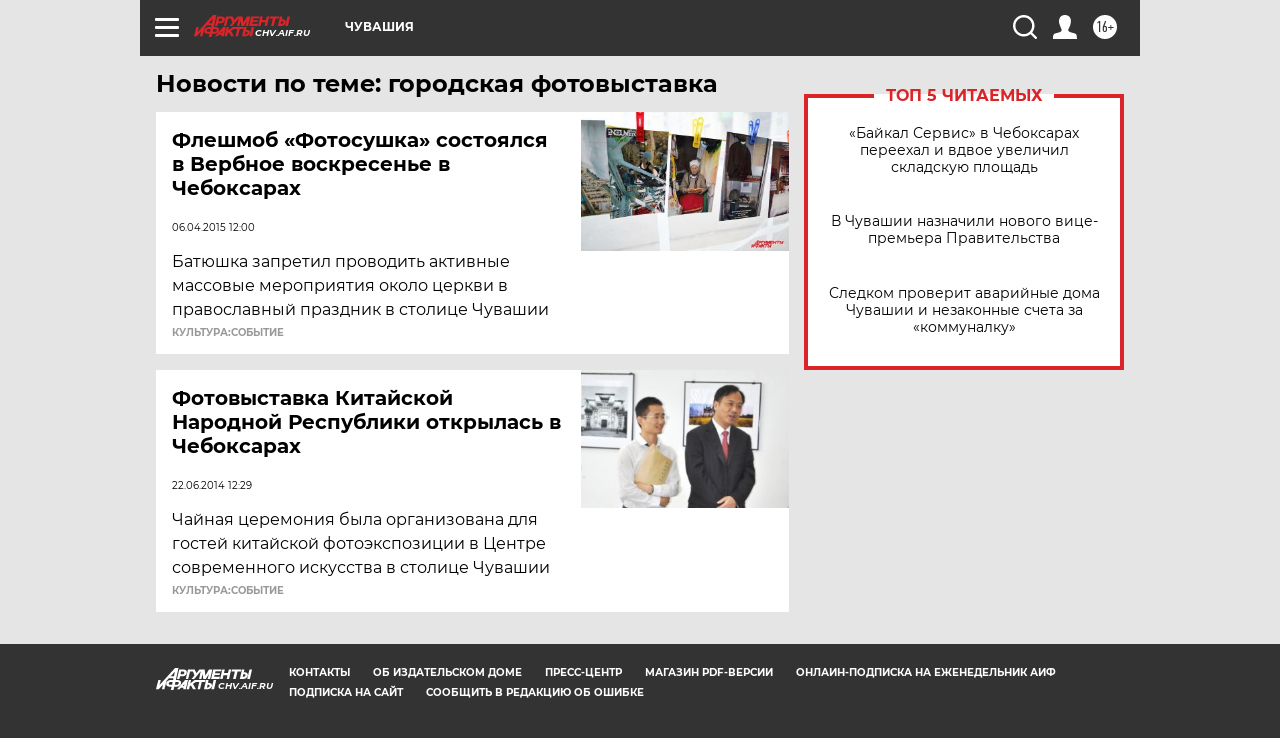

--- FILE ---
content_type: text/html
request_url: https://tns-counter.ru/nc01a**R%3Eundefined*aif_ru/ru/UTF-8/tmsec=aif_ru/789303770***
body_size: -72
content:
118F71186981DD31X1770118449:118F71186981DD31X1770118449